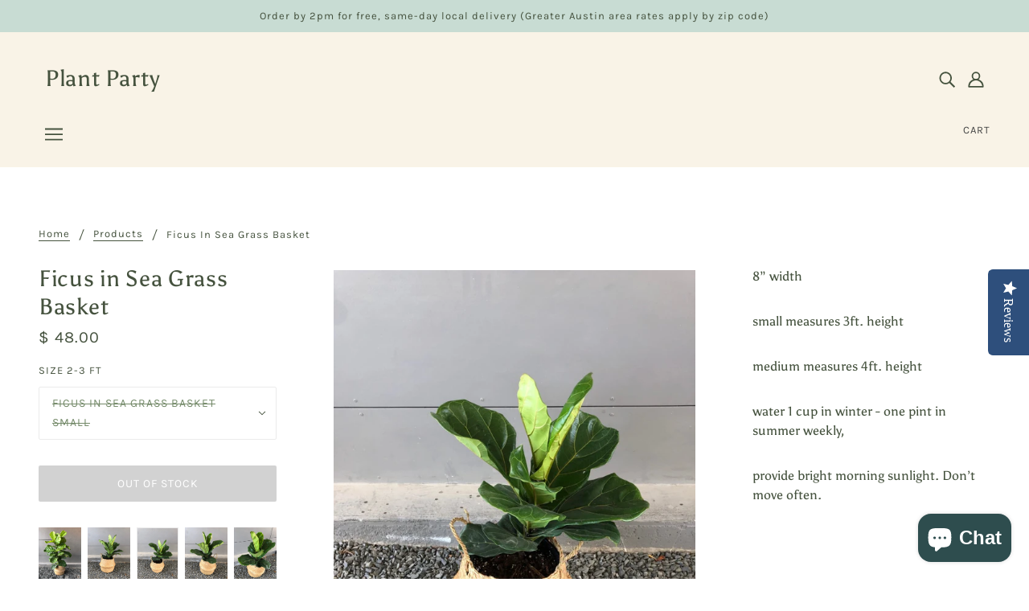

--- FILE ---
content_type: text/javascript; charset=utf-8
request_url: https://plantparty.co/products/ficus-in-sea-grass-basket.js
body_size: 463
content:
{"id":4765284892803,"title":"Ficus in Sea Grass Basket","handle":"ficus-in-sea-grass-basket","description":"\u003cp\u003e8” width \u003c\/p\u003e\n\u003cp\u003esmall measures 3ft. height\u003c\/p\u003e\n\u003cp\u003emedium measures 4ft. height \u003c\/p\u003e\n\u003cp\u003ewater 1 cup in winter - one pint in summer weekly,\u003c\/p\u003e\n\u003cp\u003eprovide bright morning sunlight. Don’t move often. \u003c\/p\u003e","published_at":"2022-10-20T16:21:02-05:00","created_at":"2020-04-01T22:45:44-05:00","vendor":"Plant Party","type":"Houseplant","tags":["houseplant","Mother's Day"],"price":3800,"price_min":3800,"price_max":8400,"available":false,"price_varies":true,"compare_at_price":null,"compare_at_price_min":0,"compare_at_price_max":0,"compare_at_price_varies":false,"variants":[{"id":33056699744387,"title":"Ficus in sea grass basket small","option1":"Ficus in sea grass basket small","option2":null,"option3":null,"sku":"","requires_shipping":true,"taxable":true,"featured_image":{"id":37805268926595,"product_id":4765284892803,"position":3,"created_at":"2022-10-20T17:56:57-05:00","updated_at":"2022-10-20T17:56:57-05:00","alt":"Ficus In Sea Grass Basket Sea Grass Basket Small Houseplant","width":768,"height":1024,"src":"https:\/\/cdn.shopify.com\/s\/files\/1\/0331\/4665\/products\/ficus-in-sea-grass-basket-small-houseplant-882.jpg?v=1666306617","variant_ids":[33056699744387]},"available":false,"name":"Ficus in Sea Grass Basket - Ficus in sea grass basket small","public_title":"Ficus in sea grass basket small","options":["Ficus in sea grass basket small"],"price":4800,"weight":6804,"compare_at_price":null,"inventory_quantity":0,"inventory_management":"shopify","inventory_policy":"deny","barcode":"99744387","featured_media":{"alt":"Ficus In Sea Grass Basket Sea Grass Basket Small Houseplant","id":30397205643395,"position":3,"preview_image":{"aspect_ratio":0.75,"height":1024,"width":768,"src":"https:\/\/cdn.shopify.com\/s\/files\/1\/0331\/4665\/products\/ficus-in-sea-grass-basket-small-houseplant-882.jpg?v=1666306617"}},"requires_selling_plan":false,"selling_plan_allocations":[]},{"id":34084720345219,"title":"Ficus in sea grass basket medium","option1":"Ficus in sea grass basket medium","option2":null,"option3":null,"sku":"","requires_shipping":true,"taxable":true,"featured_image":{"id":37805267288195,"product_id":4765284892803,"position":1,"created_at":"2022-10-20T17:56:44-05:00","updated_at":"2022-10-20T17:56:44-05:00","alt":"Ficus In Sea Grass Basket Sea Grass Basket Medium Houseplant","width":768,"height":1024,"src":"https:\/\/cdn.shopify.com\/s\/files\/1\/0331\/4665\/products\/ficus-in-sea-grass-basket-medium-houseplant-775.jpg?v=1666306604","variant_ids":[34084720345219]},"available":false,"name":"Ficus in Sea Grass Basket - Ficus in sea grass basket medium","public_title":"Ficus in sea grass basket medium","options":["Ficus in sea grass basket medium"],"price":8400,"weight":6804,"compare_at_price":null,"inventory_quantity":0,"inventory_management":"shopify","inventory_policy":"deny","barcode":"20345219","featured_media":{"alt":"Ficus In Sea Grass Basket Sea Grass Basket Medium Houseplant","id":30397203972227,"position":1,"preview_image":{"aspect_ratio":0.75,"height":1024,"width":768,"src":"https:\/\/cdn.shopify.com\/s\/files\/1\/0331\/4665\/products\/ficus-in-sea-grass-basket-medium-houseplant-775.jpg?v=1666306604"}},"requires_selling_plan":false,"selling_plan_allocations":[]},{"id":34084724703363,"title":"Ficus small just plant","option1":"Ficus small just plant","option2":null,"option3":null,"sku":"","requires_shipping":true,"taxable":true,"featured_image":null,"available":false,"name":"Ficus in Sea Grass Basket - Ficus small just plant","public_title":"Ficus small just plant","options":["Ficus small just plant"],"price":3800,"weight":6804,"compare_at_price":null,"inventory_quantity":0,"inventory_management":"shopify","inventory_policy":"deny","barcode":"24703363","requires_selling_plan":false,"selling_plan_allocations":[]},{"id":34084726636675,"title":"Ficus medium just plant","option1":"Ficus medium just plant","option2":null,"option3":null,"sku":"","requires_shipping":true,"taxable":true,"featured_image":null,"available":false,"name":"Ficus in Sea Grass Basket - Ficus medium just plant","public_title":"Ficus medium just plant","options":["Ficus medium just plant"],"price":6800,"weight":6804,"compare_at_price":null,"inventory_quantity":0,"inventory_management":"shopify","inventory_policy":"deny","barcode":"26636675","requires_selling_plan":false,"selling_plan_allocations":[]}],"images":["\/\/cdn.shopify.com\/s\/files\/1\/0331\/4665\/products\/ficus-in-sea-grass-basket-medium-houseplant-775.jpg?v=1666306604","\/\/cdn.shopify.com\/s\/files\/1\/0331\/4665\/products\/ficus-in-sea-grass-basket-houseplant-499.jpg?v=1666306609","\/\/cdn.shopify.com\/s\/files\/1\/0331\/4665\/products\/ficus-in-sea-grass-basket-small-houseplant-882.jpg?v=1666306617","\/\/cdn.shopify.com\/s\/files\/1\/0331\/4665\/products\/ficus-in-sea-grass-basket-houseplant-624.jpg?v=1666306623","\/\/cdn.shopify.com\/s\/files\/1\/0331\/4665\/products\/ficus-in-sea-grass-basket-houseplant-972.jpg?v=1666306629","\/\/cdn.shopify.com\/s\/files\/1\/0331\/4665\/products\/ficus-in-sea-grass-basket-houseplant-653.jpg?v=1666306635"],"featured_image":"\/\/cdn.shopify.com\/s\/files\/1\/0331\/4665\/products\/ficus-in-sea-grass-basket-medium-houseplant-775.jpg?v=1666306604","options":[{"name":"Size 2-3 ft","position":1,"values":["Ficus in sea grass basket small","Ficus in sea grass basket medium","Ficus small just plant","Ficus medium just plant"]}],"url":"\/products\/ficus-in-sea-grass-basket","media":[{"alt":"Ficus In Sea Grass Basket Sea Grass Basket Medium Houseplant","id":30397203972227,"position":1,"preview_image":{"aspect_ratio":0.75,"height":1024,"width":768,"src":"https:\/\/cdn.shopify.com\/s\/files\/1\/0331\/4665\/products\/ficus-in-sea-grass-basket-medium-houseplant-775.jpg?v=1666306604"},"aspect_ratio":0.75,"height":1024,"media_type":"image","src":"https:\/\/cdn.shopify.com\/s\/files\/1\/0331\/4665\/products\/ficus-in-sea-grass-basket-medium-houseplant-775.jpg?v=1666306604","width":768},{"alt":"Ficus In Sea Grass Basket Houseplant","id":30397204562051,"position":2,"preview_image":{"aspect_ratio":0.75,"height":1024,"width":768,"src":"https:\/\/cdn.shopify.com\/s\/files\/1\/0331\/4665\/products\/ficus-in-sea-grass-basket-houseplant-499.jpg?v=1666306609"},"aspect_ratio":0.75,"height":1024,"media_type":"image","src":"https:\/\/cdn.shopify.com\/s\/files\/1\/0331\/4665\/products\/ficus-in-sea-grass-basket-houseplant-499.jpg?v=1666306609","width":768},{"alt":"Ficus In Sea Grass Basket Sea Grass Basket Small Houseplant","id":30397205643395,"position":3,"preview_image":{"aspect_ratio":0.75,"height":1024,"width":768,"src":"https:\/\/cdn.shopify.com\/s\/files\/1\/0331\/4665\/products\/ficus-in-sea-grass-basket-small-houseplant-882.jpg?v=1666306617"},"aspect_ratio":0.75,"height":1024,"media_type":"image","src":"https:\/\/cdn.shopify.com\/s\/files\/1\/0331\/4665\/products\/ficus-in-sea-grass-basket-small-houseplant-882.jpg?v=1666306617","width":768},{"alt":"Ficus In Sea Grass Basket Houseplant","id":30397206134915,"position":4,"preview_image":{"aspect_ratio":0.75,"height":1024,"width":768,"src":"https:\/\/cdn.shopify.com\/s\/files\/1\/0331\/4665\/products\/ficus-in-sea-grass-basket-houseplant-624.jpg?v=1666306623"},"aspect_ratio":0.75,"height":1024,"media_type":"image","src":"https:\/\/cdn.shopify.com\/s\/files\/1\/0331\/4665\/products\/ficus-in-sea-grass-basket-houseplant-624.jpg?v=1666306623","width":768},{"alt":"Ficus In Sea Grass Basket Houseplant","id":30397206528131,"position":5,"preview_image":{"aspect_ratio":0.75,"height":1024,"width":768,"src":"https:\/\/cdn.shopify.com\/s\/files\/1\/0331\/4665\/products\/ficus-in-sea-grass-basket-houseplant-972.jpg?v=1666306629"},"aspect_ratio":0.75,"height":1024,"media_type":"image","src":"https:\/\/cdn.shopify.com\/s\/files\/1\/0331\/4665\/products\/ficus-in-sea-grass-basket-houseplant-972.jpg?v=1666306629","width":768},{"alt":"Ficus In Sea Grass Basket Houseplant","id":30397207347331,"position":6,"preview_image":{"aspect_ratio":0.75,"height":1024,"width":768,"src":"https:\/\/cdn.shopify.com\/s\/files\/1\/0331\/4665\/products\/ficus-in-sea-grass-basket-houseplant-653.jpg?v=1666306635"},"aspect_ratio":0.75,"height":1024,"media_type":"image","src":"https:\/\/cdn.shopify.com\/s\/files\/1\/0331\/4665\/products\/ficus-in-sea-grass-basket-houseplant-653.jpg?v=1666306635","width":768}],"requires_selling_plan":false,"selling_plan_groups":[]}

--- FILE ---
content_type: text/javascript; charset=utf-8
request_url: https://plantparty.co/products/ficus-in-sea-grass-basket.js
body_size: 480
content:
{"id":4765284892803,"title":"Ficus in Sea Grass Basket","handle":"ficus-in-sea-grass-basket","description":"\u003cp\u003e8” width \u003c\/p\u003e\n\u003cp\u003esmall measures 3ft. height\u003c\/p\u003e\n\u003cp\u003emedium measures 4ft. height \u003c\/p\u003e\n\u003cp\u003ewater 1 cup in winter - one pint in summer weekly,\u003c\/p\u003e\n\u003cp\u003eprovide bright morning sunlight. Don’t move often. \u003c\/p\u003e","published_at":"2022-10-20T16:21:02-05:00","created_at":"2020-04-01T22:45:44-05:00","vendor":"Plant Party","type":"Houseplant","tags":["houseplant","Mother's Day"],"price":3800,"price_min":3800,"price_max":8400,"available":false,"price_varies":true,"compare_at_price":null,"compare_at_price_min":0,"compare_at_price_max":0,"compare_at_price_varies":false,"variants":[{"id":33056699744387,"title":"Ficus in sea grass basket small","option1":"Ficus in sea grass basket small","option2":null,"option3":null,"sku":"","requires_shipping":true,"taxable":true,"featured_image":{"id":37805268926595,"product_id":4765284892803,"position":3,"created_at":"2022-10-20T17:56:57-05:00","updated_at":"2022-10-20T17:56:57-05:00","alt":"Ficus In Sea Grass Basket Sea Grass Basket Small Houseplant","width":768,"height":1024,"src":"https:\/\/cdn.shopify.com\/s\/files\/1\/0331\/4665\/products\/ficus-in-sea-grass-basket-small-houseplant-882.jpg?v=1666306617","variant_ids":[33056699744387]},"available":false,"name":"Ficus in Sea Grass Basket - Ficus in sea grass basket small","public_title":"Ficus in sea grass basket small","options":["Ficus in sea grass basket small"],"price":4800,"weight":6804,"compare_at_price":null,"inventory_quantity":0,"inventory_management":"shopify","inventory_policy":"deny","barcode":"99744387","featured_media":{"alt":"Ficus In Sea Grass Basket Sea Grass Basket Small Houseplant","id":30397205643395,"position":3,"preview_image":{"aspect_ratio":0.75,"height":1024,"width":768,"src":"https:\/\/cdn.shopify.com\/s\/files\/1\/0331\/4665\/products\/ficus-in-sea-grass-basket-small-houseplant-882.jpg?v=1666306617"}},"requires_selling_plan":false,"selling_plan_allocations":[]},{"id":34084720345219,"title":"Ficus in sea grass basket medium","option1":"Ficus in sea grass basket medium","option2":null,"option3":null,"sku":"","requires_shipping":true,"taxable":true,"featured_image":{"id":37805267288195,"product_id":4765284892803,"position":1,"created_at":"2022-10-20T17:56:44-05:00","updated_at":"2022-10-20T17:56:44-05:00","alt":"Ficus In Sea Grass Basket Sea Grass Basket Medium Houseplant","width":768,"height":1024,"src":"https:\/\/cdn.shopify.com\/s\/files\/1\/0331\/4665\/products\/ficus-in-sea-grass-basket-medium-houseplant-775.jpg?v=1666306604","variant_ids":[34084720345219]},"available":false,"name":"Ficus in Sea Grass Basket - Ficus in sea grass basket medium","public_title":"Ficus in sea grass basket medium","options":["Ficus in sea grass basket medium"],"price":8400,"weight":6804,"compare_at_price":null,"inventory_quantity":0,"inventory_management":"shopify","inventory_policy":"deny","barcode":"20345219","featured_media":{"alt":"Ficus In Sea Grass Basket Sea Grass Basket Medium Houseplant","id":30397203972227,"position":1,"preview_image":{"aspect_ratio":0.75,"height":1024,"width":768,"src":"https:\/\/cdn.shopify.com\/s\/files\/1\/0331\/4665\/products\/ficus-in-sea-grass-basket-medium-houseplant-775.jpg?v=1666306604"}},"requires_selling_plan":false,"selling_plan_allocations":[]},{"id":34084724703363,"title":"Ficus small just plant","option1":"Ficus small just plant","option2":null,"option3":null,"sku":"","requires_shipping":true,"taxable":true,"featured_image":null,"available":false,"name":"Ficus in Sea Grass Basket - Ficus small just plant","public_title":"Ficus small just plant","options":["Ficus small just plant"],"price":3800,"weight":6804,"compare_at_price":null,"inventory_quantity":0,"inventory_management":"shopify","inventory_policy":"deny","barcode":"24703363","requires_selling_plan":false,"selling_plan_allocations":[]},{"id":34084726636675,"title":"Ficus medium just plant","option1":"Ficus medium just plant","option2":null,"option3":null,"sku":"","requires_shipping":true,"taxable":true,"featured_image":null,"available":false,"name":"Ficus in Sea Grass Basket - Ficus medium just plant","public_title":"Ficus medium just plant","options":["Ficus medium just plant"],"price":6800,"weight":6804,"compare_at_price":null,"inventory_quantity":0,"inventory_management":"shopify","inventory_policy":"deny","barcode":"26636675","requires_selling_plan":false,"selling_plan_allocations":[]}],"images":["\/\/cdn.shopify.com\/s\/files\/1\/0331\/4665\/products\/ficus-in-sea-grass-basket-medium-houseplant-775.jpg?v=1666306604","\/\/cdn.shopify.com\/s\/files\/1\/0331\/4665\/products\/ficus-in-sea-grass-basket-houseplant-499.jpg?v=1666306609","\/\/cdn.shopify.com\/s\/files\/1\/0331\/4665\/products\/ficus-in-sea-grass-basket-small-houseplant-882.jpg?v=1666306617","\/\/cdn.shopify.com\/s\/files\/1\/0331\/4665\/products\/ficus-in-sea-grass-basket-houseplant-624.jpg?v=1666306623","\/\/cdn.shopify.com\/s\/files\/1\/0331\/4665\/products\/ficus-in-sea-grass-basket-houseplant-972.jpg?v=1666306629","\/\/cdn.shopify.com\/s\/files\/1\/0331\/4665\/products\/ficus-in-sea-grass-basket-houseplant-653.jpg?v=1666306635"],"featured_image":"\/\/cdn.shopify.com\/s\/files\/1\/0331\/4665\/products\/ficus-in-sea-grass-basket-medium-houseplant-775.jpg?v=1666306604","options":[{"name":"Size 2-3 ft","position":1,"values":["Ficus in sea grass basket small","Ficus in sea grass basket medium","Ficus small just plant","Ficus medium just plant"]}],"url":"\/products\/ficus-in-sea-grass-basket","media":[{"alt":"Ficus In Sea Grass Basket Sea Grass Basket Medium Houseplant","id":30397203972227,"position":1,"preview_image":{"aspect_ratio":0.75,"height":1024,"width":768,"src":"https:\/\/cdn.shopify.com\/s\/files\/1\/0331\/4665\/products\/ficus-in-sea-grass-basket-medium-houseplant-775.jpg?v=1666306604"},"aspect_ratio":0.75,"height":1024,"media_type":"image","src":"https:\/\/cdn.shopify.com\/s\/files\/1\/0331\/4665\/products\/ficus-in-sea-grass-basket-medium-houseplant-775.jpg?v=1666306604","width":768},{"alt":"Ficus In Sea Grass Basket Houseplant","id":30397204562051,"position":2,"preview_image":{"aspect_ratio":0.75,"height":1024,"width":768,"src":"https:\/\/cdn.shopify.com\/s\/files\/1\/0331\/4665\/products\/ficus-in-sea-grass-basket-houseplant-499.jpg?v=1666306609"},"aspect_ratio":0.75,"height":1024,"media_type":"image","src":"https:\/\/cdn.shopify.com\/s\/files\/1\/0331\/4665\/products\/ficus-in-sea-grass-basket-houseplant-499.jpg?v=1666306609","width":768},{"alt":"Ficus In Sea Grass Basket Sea Grass Basket Small Houseplant","id":30397205643395,"position":3,"preview_image":{"aspect_ratio":0.75,"height":1024,"width":768,"src":"https:\/\/cdn.shopify.com\/s\/files\/1\/0331\/4665\/products\/ficus-in-sea-grass-basket-small-houseplant-882.jpg?v=1666306617"},"aspect_ratio":0.75,"height":1024,"media_type":"image","src":"https:\/\/cdn.shopify.com\/s\/files\/1\/0331\/4665\/products\/ficus-in-sea-grass-basket-small-houseplant-882.jpg?v=1666306617","width":768},{"alt":"Ficus In Sea Grass Basket Houseplant","id":30397206134915,"position":4,"preview_image":{"aspect_ratio":0.75,"height":1024,"width":768,"src":"https:\/\/cdn.shopify.com\/s\/files\/1\/0331\/4665\/products\/ficus-in-sea-grass-basket-houseplant-624.jpg?v=1666306623"},"aspect_ratio":0.75,"height":1024,"media_type":"image","src":"https:\/\/cdn.shopify.com\/s\/files\/1\/0331\/4665\/products\/ficus-in-sea-grass-basket-houseplant-624.jpg?v=1666306623","width":768},{"alt":"Ficus In Sea Grass Basket Houseplant","id":30397206528131,"position":5,"preview_image":{"aspect_ratio":0.75,"height":1024,"width":768,"src":"https:\/\/cdn.shopify.com\/s\/files\/1\/0331\/4665\/products\/ficus-in-sea-grass-basket-houseplant-972.jpg?v=1666306629"},"aspect_ratio":0.75,"height":1024,"media_type":"image","src":"https:\/\/cdn.shopify.com\/s\/files\/1\/0331\/4665\/products\/ficus-in-sea-grass-basket-houseplant-972.jpg?v=1666306629","width":768},{"alt":"Ficus In Sea Grass Basket Houseplant","id":30397207347331,"position":6,"preview_image":{"aspect_ratio":0.75,"height":1024,"width":768,"src":"https:\/\/cdn.shopify.com\/s\/files\/1\/0331\/4665\/products\/ficus-in-sea-grass-basket-houseplant-653.jpg?v=1666306635"},"aspect_ratio":0.75,"height":1024,"media_type":"image","src":"https:\/\/cdn.shopify.com\/s\/files\/1\/0331\/4665\/products\/ficus-in-sea-grass-basket-houseplant-653.jpg?v=1666306635","width":768}],"requires_selling_plan":false,"selling_plan_groups":[]}